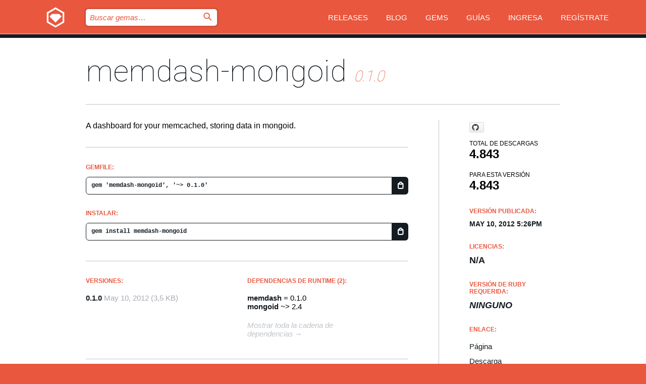

--- FILE ---
content_type: text/html; charset=utf-8
request_url: https://bundler.rubygems.org/gems/memdash-mongoid/versions/0.1.0?locale=es
body_size: 5041
content:
<!DOCTYPE html>
<html lang="es">
  <head>
    <title>memdash-mongoid | RubyGems.org | el alojamiento de gemas de tu comunidad</title>
    <meta charset="UTF-8">
    <meta content="width=device-width, initial-scale=1, maximum-scale=1, user-scalable=0" name="viewport">
    <meta name="google-site-verification" content="AuesbWQ9MCDMmC1lbDlw25RJzyqWOcDYpuaCjgPxEZY" />
    <link rel="apple-touch-icon" href="/apple-touch-icons/apple-touch-icon.png" />
      <link rel="apple-touch-icon" sizes="57x57" href="/apple-touch-icons/apple-touch-icon-57x57.png" />
      <link rel="apple-touch-icon" sizes="72x72" href="/apple-touch-icons/apple-touch-icon-72x72.png" />
      <link rel="apple-touch-icon" sizes="76x76" href="/apple-touch-icons/apple-touch-icon-76x76.png" />
      <link rel="apple-touch-icon" sizes="114x114" href="/apple-touch-icons/apple-touch-icon-114x114.png" />
      <link rel="apple-touch-icon" sizes="120x120" href="/apple-touch-icons/apple-touch-icon-120x120.png" />
      <link rel="apple-touch-icon" sizes="144x144" href="/apple-touch-icons/apple-touch-icon-144x144.png" />
      <link rel="apple-touch-icon" sizes="152x152" href="/apple-touch-icons/apple-touch-icon-152x152.png" />
      <link rel="apple-touch-icon" sizes="180x180" href="/apple-touch-icons/apple-touch-icon-180x180.png" />
    <link rel="mask-icon" href="/rubygems_logo.svg" color="#e9573f">
    <link rel="fluid-icon" href="/fluid-icon.png"/>
    <link rel="search" type="application/opensearchdescription+xml" title="RubyGems.org" href="/opensearch.xml">
    <link rel="shortcut icon" href="/favicon.ico" type="image/x-icon">
    <link rel="stylesheet" href="/assets/application-fda27980.css" />
    <link href="https://fonts.gstatic.com" rel="preconnect" crossorigin>
    <link href='https://fonts.googleapis.com/css?family=Roboto:100&amp;subset=greek,latin,cyrillic,latin-ext' rel='stylesheet' type='text/css'>
    
<link rel="alternate" type="application/atom+xml" href="https://feeds.feedburner.com/gemcutter-latest" title="RubyGems.org | Gemas más recientes">

    <meta name="csrf-param" content="authenticity_token" />
<meta name="csrf-token" content="zps3OMy_Pg6xslvkqTpO3Vse13tXnLINKmNrsUkdiCfQyd8DPvhjYHXt8oGHfGaU62l5zsRWjQ8QNA38bJQ0ow" />
      <link rel="alternate" type="application/atom+xml" title="memdash-mongoid Version Feed" href="/gems/memdash-mongoid/versions.atom" />
    <!-- canonical url -->
    <link rel="canonical" href="https://bundler.rubygems.org/gems/memdash-mongoid/versions/0.1.0" />
    <!-- alternative language versions url -->
      <link rel="alternate" hreflang="en" href="https://bundler.rubygems.org/gems/memdash-mongoid/versions/0.1.0?locale=en" />
      <link rel="alternate" hreflang="nl" href="https://bundler.rubygems.org/gems/memdash-mongoid/versions/0.1.0?locale=nl" />
      <link rel="alternate" hreflang="zh-CN" href="https://bundler.rubygems.org/gems/memdash-mongoid/versions/0.1.0?locale=zh-CN" />
      <link rel="alternate" hreflang="zh-TW" href="https://bundler.rubygems.org/gems/memdash-mongoid/versions/0.1.0?locale=zh-TW" />
      <link rel="alternate" hreflang="pt-BR" href="https://bundler.rubygems.org/gems/memdash-mongoid/versions/0.1.0?locale=pt-BR" />
      <link rel="alternate" hreflang="fr" href="https://bundler.rubygems.org/gems/memdash-mongoid/versions/0.1.0?locale=fr" />
      <link rel="alternate" hreflang="es" href="https://bundler.rubygems.org/gems/memdash-mongoid/versions/0.1.0?locale=es" />
      <link rel="alternate" hreflang="de" href="https://bundler.rubygems.org/gems/memdash-mongoid/versions/0.1.0?locale=de" />
      <link rel="alternate" hreflang="ja" href="https://bundler.rubygems.org/gems/memdash-mongoid/versions/0.1.0?locale=ja" />
    <!-- unmatched alternative language fallback -->
    <link rel="alternate" hreflang="x-default" href="https://bundler.rubygems.org/gems/memdash-mongoid/versions/0.1.0" />

    <script type="importmap" data-turbo-track="reload">{
  "imports": {
    "jquery": "/assets/jquery-15a62848.js",
    "@rails/ujs": "/assets/@rails--ujs-2089e246.js",
    "application": "/assets/application-ae34b86d.js",
    "@hotwired/turbo-rails": "/assets/turbo.min-ad2c7b86.js",
    "@hotwired/stimulus": "/assets/@hotwired--stimulus-132cbc23.js",
    "@hotwired/stimulus-loading": "/assets/stimulus-loading-1fc53fe7.js",
    "@stimulus-components/clipboard": "/assets/@stimulus-components--clipboard-d9c44ea9.js",
    "@stimulus-components/dialog": "/assets/@stimulus-components--dialog-74866932.js",
    "@stimulus-components/reveal": "/assets/@stimulus-components--reveal-77f6cb39.js",
    "@stimulus-components/checkbox-select-all": "/assets/@stimulus-components--checkbox-select-all-e7db6a97.js",
    "github-buttons": "/assets/github-buttons-3337d207.js",
    "webauthn-json": "/assets/webauthn-json-74adc0e8.js",
    "avo.custom": "/assets/avo.custom-4b185d31.js",
    "stimulus-rails-nested-form": "/assets/stimulus-rails-nested-form-3f712873.js",
    "local-time": "/assets/local-time-a331fc59.js",
    "src/oidc_api_key_role_form": "/assets/src/oidc_api_key_role_form-223a59d4.js",
    "src/pages": "/assets/src/pages-64095f36.js",
    "src/transitive_dependencies": "/assets/src/transitive_dependencies-9280dc42.js",
    "src/webauthn": "/assets/src/webauthn-a8b5ca04.js",
    "controllers/application": "/assets/controllers/application-e33ffaa8.js",
    "controllers/autocomplete_controller": "/assets/controllers/autocomplete_controller-e9f78a76.js",
    "controllers/counter_controller": "/assets/controllers/counter_controller-b739ef1d.js",
    "controllers/dialog_controller": "/assets/controllers/dialog_controller-c788489b.js",
    "controllers/dropdown_controller": "/assets/controllers/dropdown_controller-baaf189b.js",
    "controllers/dump_controller": "/assets/controllers/dump_controller-5d671745.js",
    "controllers/exclusive_checkbox_controller": "/assets/controllers/exclusive_checkbox_controller-c624394a.js",
    "controllers/gem_scope_controller": "/assets/controllers/gem_scope_controller-9c330c45.js",
    "controllers": "/assets/controllers/index-236ab973.js",
    "controllers/nav_controller": "/assets/controllers/nav_controller-8f4ea870.js",
    "controllers/onboarding_name_controller": "/assets/controllers/onboarding_name_controller-a65c65ec.js",
    "controllers/radio_reveal_controller": "/assets/controllers/radio_reveal_controller-41774e15.js",
    "controllers/recovery_controller": "/assets/controllers/recovery_controller-b051251b.js",
    "controllers/reveal_controller": "/assets/controllers/reveal_controller-a90af4d9.js",
    "controllers/reveal_search_controller": "/assets/controllers/reveal_search_controller-8dc44279.js",
    "controllers/scroll_controller": "/assets/controllers/scroll_controller-07f12b0d.js",
    "controllers/search_controller": "/assets/controllers/search_controller-79d09057.js",
    "controllers/stats_controller": "/assets/controllers/stats_controller-5bae7b7f.js"
  }
}</script>
<link rel="modulepreload" href="/assets/jquery-15a62848.js" nonce="4ee104c014bdeb25528e20a7a966ef19">
<link rel="modulepreload" href="/assets/@rails--ujs-2089e246.js" nonce="4ee104c014bdeb25528e20a7a966ef19">
<link rel="modulepreload" href="/assets/application-ae34b86d.js" nonce="4ee104c014bdeb25528e20a7a966ef19">
<link rel="modulepreload" href="/assets/turbo.min-ad2c7b86.js" nonce="4ee104c014bdeb25528e20a7a966ef19">
<link rel="modulepreload" href="/assets/@hotwired--stimulus-132cbc23.js" nonce="4ee104c014bdeb25528e20a7a966ef19">
<link rel="modulepreload" href="/assets/stimulus-loading-1fc53fe7.js" nonce="4ee104c014bdeb25528e20a7a966ef19">
<link rel="modulepreload" href="/assets/@stimulus-components--clipboard-d9c44ea9.js" nonce="4ee104c014bdeb25528e20a7a966ef19">
<link rel="modulepreload" href="/assets/@stimulus-components--dialog-74866932.js" nonce="4ee104c014bdeb25528e20a7a966ef19">
<link rel="modulepreload" href="/assets/@stimulus-components--reveal-77f6cb39.js" nonce="4ee104c014bdeb25528e20a7a966ef19">
<link rel="modulepreload" href="/assets/@stimulus-components--checkbox-select-all-e7db6a97.js" nonce="4ee104c014bdeb25528e20a7a966ef19">
<link rel="modulepreload" href="/assets/github-buttons-3337d207.js" nonce="4ee104c014bdeb25528e20a7a966ef19">
<link rel="modulepreload" href="/assets/webauthn-json-74adc0e8.js" nonce="4ee104c014bdeb25528e20a7a966ef19">
<link rel="modulepreload" href="/assets/local-time-a331fc59.js" nonce="4ee104c014bdeb25528e20a7a966ef19">
<link rel="modulepreload" href="/assets/src/oidc_api_key_role_form-223a59d4.js" nonce="4ee104c014bdeb25528e20a7a966ef19">
<link rel="modulepreload" href="/assets/src/pages-64095f36.js" nonce="4ee104c014bdeb25528e20a7a966ef19">
<link rel="modulepreload" href="/assets/src/transitive_dependencies-9280dc42.js" nonce="4ee104c014bdeb25528e20a7a966ef19">
<link rel="modulepreload" href="/assets/src/webauthn-a8b5ca04.js" nonce="4ee104c014bdeb25528e20a7a966ef19">
<link rel="modulepreload" href="/assets/controllers/application-e33ffaa8.js" nonce="4ee104c014bdeb25528e20a7a966ef19">
<link rel="modulepreload" href="/assets/controllers/autocomplete_controller-e9f78a76.js" nonce="4ee104c014bdeb25528e20a7a966ef19">
<link rel="modulepreload" href="/assets/controllers/counter_controller-b739ef1d.js" nonce="4ee104c014bdeb25528e20a7a966ef19">
<link rel="modulepreload" href="/assets/controllers/dialog_controller-c788489b.js" nonce="4ee104c014bdeb25528e20a7a966ef19">
<link rel="modulepreload" href="/assets/controllers/dropdown_controller-baaf189b.js" nonce="4ee104c014bdeb25528e20a7a966ef19">
<link rel="modulepreload" href="/assets/controllers/dump_controller-5d671745.js" nonce="4ee104c014bdeb25528e20a7a966ef19">
<link rel="modulepreload" href="/assets/controllers/exclusive_checkbox_controller-c624394a.js" nonce="4ee104c014bdeb25528e20a7a966ef19">
<link rel="modulepreload" href="/assets/controllers/gem_scope_controller-9c330c45.js" nonce="4ee104c014bdeb25528e20a7a966ef19">
<link rel="modulepreload" href="/assets/controllers/index-236ab973.js" nonce="4ee104c014bdeb25528e20a7a966ef19">
<link rel="modulepreload" href="/assets/controllers/nav_controller-8f4ea870.js" nonce="4ee104c014bdeb25528e20a7a966ef19">
<link rel="modulepreload" href="/assets/controllers/onboarding_name_controller-a65c65ec.js" nonce="4ee104c014bdeb25528e20a7a966ef19">
<link rel="modulepreload" href="/assets/controllers/radio_reveal_controller-41774e15.js" nonce="4ee104c014bdeb25528e20a7a966ef19">
<link rel="modulepreload" href="/assets/controllers/recovery_controller-b051251b.js" nonce="4ee104c014bdeb25528e20a7a966ef19">
<link rel="modulepreload" href="/assets/controllers/reveal_controller-a90af4d9.js" nonce="4ee104c014bdeb25528e20a7a966ef19">
<link rel="modulepreload" href="/assets/controllers/reveal_search_controller-8dc44279.js" nonce="4ee104c014bdeb25528e20a7a966ef19">
<link rel="modulepreload" href="/assets/controllers/scroll_controller-07f12b0d.js" nonce="4ee104c014bdeb25528e20a7a966ef19">
<link rel="modulepreload" href="/assets/controllers/search_controller-79d09057.js" nonce="4ee104c014bdeb25528e20a7a966ef19">
<link rel="modulepreload" href="/assets/controllers/stats_controller-5bae7b7f.js" nonce="4ee104c014bdeb25528e20a7a966ef19">
<script type="module" nonce="4ee104c014bdeb25528e20a7a966ef19">import "application"</script>
  </head>

  <body class="" data-controller="nav" data-nav-expanded-class="mobile-nav-is-expanded">
    <!-- Top banner -->

    <!-- Policies acknowledgment banner -->
    

    <header class="header header--interior" data-nav-target="header collapse">
      <div class="l-wrap--header">
        <a title="RubyGems" class="header__logo-wrap" data-nav-target="logo" href="/">
          <span class="header__logo" data-icon="⬡">⬢</span>
          <span class="t-hidden">RubyGems</span>
</a>        <a class="header__club-sandwich" href="#" data-action="nav#toggle focusin->nav#focus mousedown->nav#mouseDown click@window->nav#hide">
          <span class="t-hidden">Navigation menu</span>
        </a>

        <div class="header__nav-links-wrap">
          <div class="header__search-wrap" role="search">
  <form data-controller="autocomplete" data-autocomplete-selected-class="selected" action="/search" accept-charset="UTF-8" method="get">
    <input type="search" name="query" id="query" placeholder="Buscar gemas&hellip;" class="header__search" autocomplete="off" aria-autocomplete="list" data-autocomplete-target="query" data-action="autocomplete#suggest keydown.down-&gt;autocomplete#next keydown.up-&gt;autocomplete#prev keydown.esc-&gt;autocomplete#hide keydown.enter-&gt;autocomplete#clear click@window-&gt;autocomplete#hide focus-&gt;autocomplete#suggest blur-&gt;autocomplete#hide" data-nav-target="search" />

    <ul class="suggest-list" role="listbox" data-autocomplete-target="suggestions"></ul>

    <template id="suggestion" data-autocomplete-target="template">
      <li class="menu-item" role="option" tabindex="-1" data-autocomplete-target="item" data-action="click->autocomplete#choose mouseover->autocomplete#highlight"></li>
    </template>

    <label id="querylabel" for="query">
      <span class="t-hidden">Buscar gemas&hellip;</span>
</label>
    <input type="submit" value="⌕" id="search_submit" class="header__search__icon" aria-labelledby="querylabel" data-disable-with="⌕" />

</form></div>


          <nav class="header__nav-links" data-controller="dropdown">

            <a class="header__nav-link " href="https://bundler.rubygems.org/releases">Releases</a>
            <a class="header__nav-link" href="https://blog.rubygems.org">Blog</a>

              <a class="header__nav-link" href="/gems">Gems</a>

            <a class="header__nav-link" href="https://guides.rubygems.org">Guías</a>

              <a class="header__nav-link " href="/sign_in">Ingresa</a>
                <a class="header__nav-link " href="/sign_up">Regístrate</a>
          </nav>
        </div>
      </div>
    </header>



    <main class="main--interior" data-nav-target="collapse">
        <div class="l-wrap--b">
            <h1 class="t-display page__heading">
              <a class="t-link--black" href="/gems/memdash-mongoid">memdash-mongoid</a>

                <i class="page__subheading">0.1.0</i>
            </h1>
          
          


<div class="l-overflow">
  <div class="l-colspan--l colspan--l--has-border">
      <div class="gem__intro">
        <div id="markup" class="gem__desc">
          <p>A dashboard for your memcached, storing data in mongoid.</p>
        </div>
      </div>

      <div class="gem__install">
        <h2 class="gem__ruby-version__heading t-list__heading">
          Gemfile:
          <div class="gem__code-wrap" data-controller="clipboard" data-clipboard-success-content-value="✔"><input type="text" name="gemfile_text" id="gemfile_text" value="gem &#39;memdash-mongoid&#39;, &#39;~&gt; 0.1.0&#39;" class="gem__code" readonly="readonly" data-clipboard-target="source" /><span class="gem__code__icon" title="Copiar al portapapeles" data-action="click-&gt;clipboard#copy" data-clipboard-target="button">=</span></div>
        </h2>
        <h2 class="gem__ruby-version__heading t-list__heading">
          instalar:
          <div class="gem__code-wrap" data-controller="clipboard" data-clipboard-success-content-value="✔"><input type="text" name="install_text" id="install_text" value="gem install memdash-mongoid" class="gem__code" readonly="readonly" data-clipboard-target="source" /><span class="gem__code__icon" title="Copiar al portapapeles" data-action="click-&gt;clipboard#copy" data-clipboard-target="button">=</span></div>
        </h2>
      </div>

      <div class="l-half--l">
        <div class="versions">
          <h3 class="t-list__heading">Versiones:</h3>
          <ol class="gem__versions t-list__items">
            <li class="gem__version-wrap">
  <a class="t-list__item" href="/gems/memdash-mongoid/versions/0.1.0">0.1.0</a>
  <small class="gem__version__date">May 10, 2012</small>

  <span class="gem__version__date">(3,5 KB)</span>
</li>

          </ol>
        </div>
      </div>

    <div class = "l-half--l">
        <div class="dependencies gem__dependencies" id="runtime_dependencies">
    <h3 class="t-list__heading">dependencias de Runtime (2):</h3>
    <div class="t-list__items">
          <div class="gem__requirement-wrap">
            <a class="t-list__item" href="/gems/memdash"><strong>memdash</strong></a>
            = 0.1.0
          </div>
          <div class="gem__requirement-wrap">
            <a class="t-list__item" href="/gems/mongoid"><strong>mongoid</strong></a>
            ~&gt; 2.4
          </div>
    </div>
  </div>

      
        <div class="dependencies_list">
          <a class="gem__see-all-versions t-link--gray t-link--has-arrow push--s" href="/gems/memdash-mongoid/versions/0.1.0/dependencies">Mostrar toda la cadena de dependencias</a>
        </div>
    </div>


    <div class="gem__members">

    <h3 class="t-list__heading">Propietarios:</h3>
    <div class="gem__users">
      <a alt="bryckbost" title="bryckbost" href="/profiles/bryckbost"><img id="gravatar-2151" width="48" height="48" src="/users/2151/avatar.jpeg?size=48&amp;theme=light" /></a>
    </div>




    <h3 class="t-list__heading">Autores:</h3>
    <ul class="t-list__items">
      <li class="t-list__item">
        <p>Brian Ryckbost</p>
      </li>
    </ul>

    <h3 class="t-list__heading">SHA 256 checksum:</h3>
    <div class="gem__code-wrap" data-controller="clipboard" data-clipboard-success-content-value="✔"><input type="text" name="gem_sha_256_checksum" id="gem_sha_256_checksum" value="0322c3f4bd31f4fbad97f871dc1abcc1a9f9dcd6d136916b056834d0f8824158" class="gem__code" readonly="readonly" data-clipboard-target="source" /><span class="gem__code__icon" title="Copiar al portapapeles" data-action="click-&gt;clipboard#copy" data-clipboard-target="button">=</span></div>


</div>

    <div class="gem__navigation">

</div>

  </div>

  <div class="gem__aside l-col--r--pad">
    <span class="github-btn" data-user="bryckbost" data-repo="memdash" data-type="star" data-count="true" data-size="large">
  <a class="gh-btn" href="#" rel="noopener noreferrer" target="_blank">
    <span class="gh-ico" aria-hidden="true"></span>
    <span class="gh-text"></span>
  </a>
  <a class="gh-count" href="#" rel="noopener noreferrer" target="_blank" aria-hidden="true"></a>
</span>
  <div class="gem__downloads-wrap" data-href="/api/v1/downloads/memdash-mongoid-0.1.0.json">
    <h2 class="gem__downloads__heading t-text--s">
      Total de descargas
      <span class="gem__downloads">4.843</span>
    </h2>
    <h2 class="gem__downloads__heading t-text--s">
      Para esta versión
      <span class="gem__downloads">4.843</span>
    </h2>
  </div>

  <h2 class="gem__ruby-version__heading t-list__heading">
    Versión publicada:
    <span class="gem__rubygem-version-age">
      <p><time datetime="2012-05-10T17:26:10Z" data-local="time-ago">May 10, 2012  5:26pm</time></p>
    </span>
  </h2>

  <h2 class="gem__ruby-version__heading t-list__heading">
    Licencias:
    <span class="gem__ruby-version">
      <p>N/A</p>
    </span>
  </h2>
  <h2 class="gem__ruby-version__heading t-list__heading">
    Versión de Ruby requerida:
    <i class="gem__ruby-version">
        Ninguno
    </i>
  </h2>
  <h3 class="t-list__heading">Enlace:</h3>
  <div class="t-list__items">
      <a rel="nofollow" class="gem__link t-list__item" id="home" href="https://github.com/bryckbost/memdash">Página</a>
      <a rel="nofollow" class="gem__link t-list__item" id="download" href="/downloads/memdash-mongoid-0.1.0.gem">Descarga</a>
    <a class="gem__link t-list__item" href="https://my.diffend.io/gems/memdash-mongoid/prev/0.1.0">Revisar cambios</a>
    <a class="gem__link t-list__item" id="badge" href="https://badge.fury.io/rb/memdash-mongoid/install">Badge</a>
    <a class="toggler gem__link t-list__item" id="subscribe" href="/sign_in">Suscribirse</a>
    <a class="gem__link t-list__item" id="rss" href="/gems/memdash-mongoid/versions.atom">RSS</a>
    <a class="gem__link t-list__item" href="mailto:support@rubygems.org?subject=Reporting Abuse on memdash-mongoid">Reportar abusos</a>
    <a rel="nofollow" class="gem__link t-list__item" id="reverse_dependencies" href="/gems/memdash-mongoid/reverse_dependencies">Dependencias inversas</a>
    
    
    
    
    
  </div>
</div>

</div>

        </div>
    </main>

    <footer class="footer" data-nav-target="collapse">
      <div class="l-wrap--footer">
        <div class="l-overflow">
          <div class="nav--v l-col--r--pad">
            <a class="nav--v__link--footer" href="https://status.rubygems.org">Estado</a>
            <a class="nav--v__link--footer" href="https://uptime.rubygems.org">Uptime</a>
            <a class="nav--v__link--footer" href="https://github.com/rubygems/rubygems.org">Código fuente</a>
            <a class="nav--v__link--footer" href="/pages/data">Datos</a>
            <a class="nav--v__link--footer" href="/stats">Estadísticas</a>
            <a class="nav--v__link--footer" href="https://guides.rubygems.org/contributing/">Contribuye</a>
              <a class="nav--v__link--footer" href="/pages/about">Acerca de</a>
            <a class="nav--v__link--footer" href="mailto:support@rubygems.org">Ayuda</a>
            <a class="nav--v__link--footer" href="https://guides.rubygems.org/rubygems-org-api">API</a>
            <a class="nav--v__link--footer" href="/policies">Policies</a>
            <a class="nav--v__link--footer" href="/pages/supporters">Support Us</a>
              <a class="nav--v__link--footer" href="/pages/security">Seguridad</a>
          </div>
          <div class="l-colspan--l colspan--l--has-border">
            <div class="footer__about">
              <p>
                RubyGems.org es el servicio de alojamiento de Gemas de la comunidad de Ruby. <a href="https://guides.rubygems.org/publishing/">Publica tus gemas</a> instantáneamente y luego <a href="https://guides.rubygems.org/command-reference/#gem-install">instálalas</a>. Usa <a href="https://guides.rubygems.org/rubygems-org-api/">la API</a> para saber más sobre <a href="/gems">las gemas disponibles</a>. <a href="https://guides.rubygems.org/contributing/">Conviértete en colaborador</a> y mejora este sitio con tus cambios.
              </p>
              <p>
                RubyGems.org es posible gracias la colaboración de la fantástica comunidad de Ruby. <a href="https://www.fastly.com/">Fastly</a> provee ancho de banda y soporte de CDN <a href="https://www.rubycentral.org/">Ruby Central</a> cubre los costos de infraestructura y financia el desarrollo y el trabajo en los servidores. <a href="/pages/supporters">Aprende más sobre nuestros sponsors y cómo trabajan en conjunto</a>
              </p>
            </div>
          </div>
        </div>
      </div>
      <div class="footer__sponsors">
        <a class="footer__sponsor footer__sponsor__ruby_central" href="https://rubycentral.org/open-source/" target="_blank" rel="noopener">
          Operated by
          <span class="t-hidden">Ruby Central</span>
        </a>
        <a class="footer__sponsor footer__sponsor__dockyard" href="https://dockyard.com/ruby-on-rails-consulting" target="_blank" rel="noopener">
          Diseñado por
          <span class="t-hidden">DockYard</span>
        </a>
        <a class="footer__sponsor footer__sponsor__aws" href="https://aws.amazon.com/" target="_blank" rel="noopener">
          Alojado por
          <span class="t-hidden">AWS</span>
        </a>
        <a class="footer__sponsor footer__sponsor__dnsimple" href="https://dnsimple.link/resolving-rubygems" target="_blank" rel="noopener">
          DNS
          <span class="t-hidden">DNSimple</span>
        </a>
        <a class="footer__sponsor footer__sponsor__datadog" href="https://www.datadoghq.com/" target="_blank" rel="noopener">
          Monitoreado por
          <span class="t-hidden">Datadog</span>
        </a>
        <a class="footer__sponsor footer__sponsor__fastly" href="https://www.fastly.com/customers/ruby-central" target="_blank" rel="noopener">
          Distribuida por
          <span class="t-hidden">Fastly</span>
        </a>
        <a class="footer__sponsor footer__sponsor__honeybadger" href="https://www.honeybadger.io/" target="_blank" rel="noopener">
          Monitoreado por
          <span class="t-hidden">Honeybadger</span>
        </a>
        <a class="footer__sponsor footer__sponsor__mend" href="https://mend.io/" target="_blank" rel="noopener">
          Protegido por
          <span class="t-hidden">Mend.io</span>
        </a>
      </div>
      <div class="footer__language_selector">
          <div class="footer__language">
            <a class="nav--v__link--footer" href="/gems/memdash-mongoid/versions/0.1.0?locale=en">English</a>
          </div>
          <div class="footer__language">
            <a class="nav--v__link--footer" href="/gems/memdash-mongoid/versions/0.1.0?locale=nl">Nederlands</a>
          </div>
          <div class="footer__language">
            <a class="nav--v__link--footer" href="/gems/memdash-mongoid/versions/0.1.0?locale=zh-CN">简体中文</a>
          </div>
          <div class="footer__language">
            <a class="nav--v__link--footer" href="/gems/memdash-mongoid/versions/0.1.0?locale=zh-TW">正體中文</a>
          </div>
          <div class="footer__language">
            <a class="nav--v__link--footer" href="/gems/memdash-mongoid/versions/0.1.0?locale=pt-BR">Português do Brasil</a>
          </div>
          <div class="footer__language">
            <a class="nav--v__link--footer" href="/gems/memdash-mongoid/versions/0.1.0?locale=fr">Français</a>
          </div>
          <div class="footer__language">
            <a class="nav--v__link--footer" href="/gems/memdash-mongoid/versions/0.1.0?locale=es">Español</a>
          </div>
          <div class="footer__language">
            <a class="nav--v__link--footer" href="/gems/memdash-mongoid/versions/0.1.0?locale=de">Deutsch</a>
          </div>
          <div class="footer__language">
            <a class="nav--v__link--footer" href="/gems/memdash-mongoid/versions/0.1.0?locale=ja">日本語</a>
          </div>
      </div>
    </footer>
    
    <script type="text/javascript" defer src="https://www.fastly-insights.com/insights.js?k=3e63c3cd-fc37-4b19-80b9-65ce64af060a"></script>
  </body>
</html>


--- FILE ---
content_type: text/javascript
request_url: https://bundler.rubygems.org/assets/@rails--ujs-2089e246.js
body_size: 13828
content:
// @rails/ujs@7.1.3-4 downloaded from https://ga.jspm.io/npm:@rails/ujs@7.1.3-4/app/assets/javascripts/rails-ujs.esm.js

const t="a[data-confirm], a[data-method], a[data-remote]:not([disabled]), a[data-disable-with], a[data-disable]";const e={selector:"button[data-remote]:not([form]), button[data-confirm]:not([form])",exclude:"form button"};const n="select[data-remote], input[data-remote], textarea[data-remote]";const o="form:not([data-turbo=true])";const a="form:not([data-turbo=true]) input[type=submit], form:not([data-turbo=true]) input[type=image], form:not([data-turbo=true]) button[type=submit], form:not([data-turbo=true]) button:not([type]), input[type=submit][form], input[type=image][form], button[type=submit][form], button[form]:not([type])";const r="input[data-disable-with]:enabled, button[data-disable-with]:enabled, textarea[data-disable-with]:enabled, input[data-disable]:enabled, button[data-disable]:enabled, textarea[data-disable]:enabled";const c="input[data-disable-with]:disabled, button[data-disable-with]:disabled, textarea[data-disable-with]:disabled, input[data-disable]:disabled, button[data-disable]:disabled, textarea[data-disable]:disabled";const s="input[name][type=file]:not([disabled])";const i="a[data-disable-with], a[data-disable]";const u="button[data-remote][data-disable-with], button[data-remote][data-disable]";let l=null;const loadCSPNonce=()=>{const t=document.querySelector("meta[name=csp-nonce]");return l=t&&t.content};const cspNonce=()=>l||loadCSPNonce();const d=Element.prototype.matches||Element.prototype.matchesSelector||Element.prototype.mozMatchesSelector||Element.prototype.msMatchesSelector||Element.prototype.oMatchesSelector||Element.prototype.webkitMatchesSelector;const matches=function(t,e){return e.exclude?d.call(t,e.selector)&&!d.call(t,e.exclude):d.call(t,e)};const m="_ujsData";const getData=(t,e)=>t[m]?t[m][e]:void 0;const setData=function(t,e,n){t[m]||(t[m]={});return t[m][e]=n};const $=t=>Array.prototype.slice.call(document.querySelectorAll(t));const isContentEditable=function(t){var e=false;do{if(t.isContentEditable){e=true;break}t=t.parentElement}while(t);return e};const csrfToken=()=>{const t=document.querySelector("meta[name=csrf-token]");return t&&t.content};const csrfParam=()=>{const t=document.querySelector("meta[name=csrf-param]");return t&&t.content};const CSRFProtection=t=>{const e=csrfToken();if(e)return t.setRequestHeader("X-CSRF-Token",e)};const refreshCSRFTokens=()=>{const t=csrfToken();const e=csrfParam();if(t&&e)return $('form input[name="'+e+'"]').forEach((e=>e.value=t))};const p={"*":"*/*",text:"text/plain",html:"text/html",xml:"application/xml, text/xml",json:"application/json, text/javascript",script:"text/javascript, application/javascript, application/ecmascript, application/x-ecmascript"};const ajax=t=>{t=prepareOptions(t);var e=createXHR(t,(function(){const n=processResponse(e.response!=null?e.response:e.responseText,e.getResponseHeader("Content-Type"));Math.floor(e.status/100)===2?typeof t.success==="function"&&t.success(n,e.statusText,e):typeof t.error==="function"&&t.error(n,e.statusText,e);return typeof t.complete==="function"?t.complete(e,e.statusText):void 0}));return!(t.beforeSend&&!t.beforeSend(e,t))&&(e.readyState===XMLHttpRequest.OPENED?e.send(t.data):void 0)};var prepareOptions=function(t){t.url=t.url||location.href;t.type=t.type.toUpperCase();t.type==="GET"&&t.data&&(t.url.indexOf("?")<0?t.url+="?"+t.data:t.url+="&"+t.data);t.dataType in p||(t.dataType="*");t.accept=p[t.dataType];t.dataType!=="*"&&(t.accept+=", */*; q=0.01");return t};var createXHR=function(t,e){const n=new XMLHttpRequest;n.open(t.type,t.url,true);n.setRequestHeader("Accept",t.accept);typeof t.data==="string"&&n.setRequestHeader("Content-Type","application/x-www-form-urlencoded; charset=UTF-8");if(!t.crossDomain){n.setRequestHeader("X-Requested-With","XMLHttpRequest");CSRFProtection(n)}n.withCredentials=!!t.withCredentials;n.onreadystatechange=function(){if(n.readyState===XMLHttpRequest.DONE)return e(n)};return n};var processResponse=function(t,e){if(typeof t==="string"&&typeof e==="string")if(e.match(/\bjson\b/))try{t=JSON.parse(t)}catch(t){}else if(e.match(/\b(?:java|ecma)script\b/)){const e=document.createElement("script");e.setAttribute("nonce",cspNonce());e.text=t;document.head.appendChild(e).parentNode.removeChild(e)}else if(e.match(/\b(xml|html|svg)\b/)){const n=new DOMParser;e=e.replace(/;.+/,"");try{t=n.parseFromString(t,e)}catch(t){}}return t};const href=t=>t.href;const isCrossDomain=function(t){const e=document.createElement("a");e.href=location.href;const n=document.createElement("a");try{n.href=t;return!((!n.protocol||n.protocol===":")&&!n.host||e.protocol+"//"+e.host===n.protocol+"//"+n.host)}catch(t){return true}};let f;let{CustomEvent:b}=window;if(typeof b!=="function"){b=function(t,e){const n=document.createEvent("CustomEvent");n.initCustomEvent(t,e.bubbles,e.cancelable,e.detail);return n};b.prototype=window.Event.prototype;({preventDefault:f}=b.prototype);b.prototype.preventDefault=function(){const t=f.call(this);this.cancelable&&!this.defaultPrevented&&Object.defineProperty(this,"defaultPrevented",{get(){return true}});return t}}const fire=(t,e,n)=>{const o=new b(e,{bubbles:true,cancelable:true,detail:n});t.dispatchEvent(o);return!o.defaultPrevented};const stopEverything=t=>{fire(t.target,"ujs:everythingStopped");t.preventDefault();t.stopPropagation();t.stopImmediatePropagation()};const delegate=(t,e,n,o)=>t.addEventListener(n,(function(t){let{target:n}=t;while(!!(n instanceof Element)&&!matches(n,e))n=n.parentNode;if(n instanceof Element&&o.call(n,t)===false){t.preventDefault();t.stopPropagation()}}));const toArray=t=>Array.prototype.slice.call(t);const serializeElement=(t,e)=>{let n=[t];matches(t,"form")&&(n=toArray(t.elements));const o=[];n.forEach((function(t){t.name&&!t.disabled&&(matches(t,"fieldset[disabled] *")||(matches(t,"select")?toArray(t.options).forEach((function(e){e.selected&&o.push({name:t.name,value:e.value})})):(t.checked||["radio","checkbox","submit"].indexOf(t.type)===-1)&&o.push({name:t.name,value:t.value})))}));e&&o.push(e);return o.map((function(t){return t.name?`${encodeURIComponent(t.name)}=${encodeURIComponent(t.value)}`:t})).join("&")};const formElements=(t,e)=>matches(t,"form")?toArray(t.elements).filter((t=>matches(t,e))):toArray(t.querySelectorAll(e));const handleConfirmWithRails=t=>function(e){allowAction(this,t)||stopEverything(e)};const confirm=(t,e)=>window.confirm(t);var allowAction=function(t,e){let n;const o=t.getAttribute("data-confirm");if(!o)return true;let a=false;if(fire(t,"confirm")){try{a=e.confirm(o,t)}catch(t){}n=fire(t,"confirm:complete",[a])}return a&&n};const handleDisabledElement=function(t){const e=this;e.disabled&&stopEverything(t)};const enableElement=t=>{let e;if(t instanceof Event){if(isXhrRedirect(t))return;e=t.target}else e=t;if(!isContentEditable(e))return matches(e,i)?enableLinkElement(e):matches(e,u)||matches(e,c)?enableFormElement(e):matches(e,o)?enableFormElements(e):void 0};const disableElement=t=>{const e=t instanceof Event?t.target:t;if(!isContentEditable(e))return matches(e,i)?disableLinkElement(e):matches(e,u)||matches(e,r)?disableFormElement(e):matches(e,o)?disableFormElements(e):void 0};var disableLinkElement=function(t){if(getData(t,"ujs:disabled"))return;const e=t.getAttribute("data-disable-with");if(e!=null){setData(t,"ujs:enable-with",t.innerHTML);t.innerHTML=e}t.addEventListener("click",stopEverything);return setData(t,"ujs:disabled",true)};var enableLinkElement=function(t){const e=getData(t,"ujs:enable-with");if(e!=null){t.innerHTML=e;setData(t,"ujs:enable-with",null)}t.removeEventListener("click",stopEverything);return setData(t,"ujs:disabled",null)};var disableFormElements=t=>formElements(t,r).forEach(disableFormElement);var disableFormElement=function(t){if(getData(t,"ujs:disabled"))return;const e=t.getAttribute("data-disable-with");if(e!=null)if(matches(t,"button")){setData(t,"ujs:enable-with",t.innerHTML);t.innerHTML=e}else{setData(t,"ujs:enable-with",t.value);t.value=e}t.disabled=true;return setData(t,"ujs:disabled",true)};var enableFormElements=t=>formElements(t,c).forEach((t=>enableFormElement(t)));var enableFormElement=function(t){const e=getData(t,"ujs:enable-with");if(e!=null){matches(t,"button")?t.innerHTML=e:t.value=e;setData(t,"ujs:enable-with",null)}t.disabled=false;return setData(t,"ujs:disabled",null)};var isXhrRedirect=function(t){const e=t.detail?t.detail[0]:void 0;return e&&e.getResponseHeader("X-Xhr-Redirect")};const handleMethodWithRails=t=>function(e){const n=this;const o=n.getAttribute("data-method");if(!o)return;if(isContentEditable(this))return;const a=t.href(n);const r=csrfToken();const c=csrfParam();const s=document.createElement("form");let i=`<input name='_method' value='${o}' type='hidden' />`;c&&r&&!isCrossDomain(a)&&(i+=`<input name='${c}' value='${r}' type='hidden' />`);i+='<input type="submit" />';s.method="post";s.action=a;s.target=n.target;s.innerHTML=i;s.style.display="none";document.body.appendChild(s);s.querySelector('[type="submit"]').click();stopEverything(e)};const isRemote=function(t){const e=t.getAttribute("data-remote");return e!=null&&e!=="false"};const handleRemoteWithRails=t=>function(a){let r,c,s;const i=this;if(!isRemote(i))return true;if(!fire(i,"ajax:before")){fire(i,"ajax:stopped");return false}if(isContentEditable(i)){fire(i,"ajax:stopped");return false}const u=i.getAttribute("data-with-credentials");const l=i.getAttribute("data-type")||"script";if(matches(i,o)){const t=getData(i,"ujs:submit-button");c=getData(i,"ujs:submit-button-formmethod")||i.getAttribute("method")||"get";s=getData(i,"ujs:submit-button-formaction")||i.getAttribute("action")||location.href;c.toUpperCase()==="GET"&&(s=s.replace(/\?.*$/,""));if(i.enctype==="multipart/form-data"){r=new FormData(i);t!=null&&r.append(t.name,t.value)}else r=serializeElement(i,t);setData(i,"ujs:submit-button",null);setData(i,"ujs:submit-button-formmethod",null);setData(i,"ujs:submit-button-formaction",null)}else if(matches(i,e)||matches(i,n)){c=i.getAttribute("data-method");s=i.getAttribute("data-url");r=serializeElement(i,i.getAttribute("data-params"))}else{c=i.getAttribute("data-method");s=t.href(i);r=i.getAttribute("data-params")}ajax({type:c||"GET",url:s,data:r,dataType:l,beforeSend(t,e){if(fire(i,"ajax:beforeSend",[t,e]))return fire(i,"ajax:send",[t]);fire(i,"ajax:stopped");return false},success(...t){return fire(i,"ajax:success",t)},error(...t){return fire(i,"ajax:error",t)},complete(...t){return fire(i,"ajax:complete",t)},crossDomain:isCrossDomain(s),withCredentials:u!=null&&u!=="false"});stopEverything(a)};const formSubmitButtonClick=function(t){const e=this;const{form:n}=e;if(n){e.name&&setData(n,"ujs:submit-button",{name:e.name,value:e.value});setData(n,"ujs:formnovalidate-button",e.formNoValidate);setData(n,"ujs:submit-button-formaction",e.getAttribute("formaction"));return setData(n,"ujs:submit-button-formmethod",e.getAttribute("formmethod"))}};const preventInsignificantClick=function(t){const e=this;const n=(e.getAttribute("data-method")||"GET").toUpperCase();const o=e.getAttribute("data-params");const a=t.metaKey||t.ctrlKey;const r=a&&n==="GET"&&!o;const c=t.button!=null&&t.button!==0;(c||r)&&t.stopImmediatePropagation()};const h={$:$,ajax:ajax,buttonClickSelector:e,buttonDisableSelector:u,confirm:confirm,cspNonce:cspNonce,csrfToken:csrfToken,csrfParam:csrfParam,CSRFProtection:CSRFProtection,delegate:delegate,disableElement:disableElement,enableElement:enableElement,fileInputSelector:s,fire:fire,formElements:formElements,formEnableSelector:c,formDisableSelector:r,formInputClickSelector:a,formSubmitButtonClick:formSubmitButtonClick,formSubmitSelector:o,getData:getData,handleDisabledElement:handleDisabledElement,href:href,inputChangeSelector:n,isCrossDomain:isCrossDomain,linkClickSelector:t,linkDisableSelector:i,loadCSPNonce:loadCSPNonce,matches:matches,preventInsignificantClick:preventInsignificantClick,refreshCSRFTokens:refreshCSRFTokens,serializeElement:serializeElement,setData:setData,stopEverything:stopEverything};const y=handleConfirmWithRails(h);h.handleConfirm=y;const j=handleMethodWithRails(h);h.handleMethod=j;const v=handleRemoteWithRails(h);h.handleRemote=v;const start=function(){if(window._rails_loaded)throw new Error("rails-ujs has already been loaded!");window.addEventListener("pageshow",(function(){$(c).forEach((function(t){getData(t,"ujs:disabled")&&enableElement(t)}));$(i).forEach((function(t){getData(t,"ujs:disabled")&&enableElement(t)}))}));delegate(document,i,"ajax:complete",enableElement);delegate(document,i,"ajax:stopped",enableElement);delegate(document,u,"ajax:complete",enableElement);delegate(document,u,"ajax:stopped",enableElement);delegate(document,t,"click",preventInsignificantClick);delegate(document,t,"click",handleDisabledElement);delegate(document,t,"click",y);delegate(document,t,"click",disableElement);delegate(document,t,"click",v);delegate(document,t,"click",j);delegate(document,e,"click",preventInsignificantClick);delegate(document,e,"click",handleDisabledElement);delegate(document,e,"click",y);delegate(document,e,"click",disableElement);delegate(document,e,"click",v);delegate(document,n,"change",handleDisabledElement);delegate(document,n,"change",y);delegate(document,n,"change",v);delegate(document,o,"submit",handleDisabledElement);delegate(document,o,"submit",y);delegate(document,o,"submit",v);delegate(document,o,"submit",(t=>setTimeout((()=>disableElement(t)),13)));delegate(document,o,"ajax:send",disableElement);delegate(document,o,"ajax:complete",enableElement);delegate(document,a,"click",preventInsignificantClick);delegate(document,a,"click",handleDisabledElement);delegate(document,a,"click",y);delegate(document,a,"click",formSubmitButtonClick);document.addEventListener("DOMContentLoaded",refreshCSRFTokens);document.addEventListener("DOMContentLoaded",loadCSPNonce);return window._rails_loaded=true};h.start=start;if(typeof jQuery!=="undefined"&&jQuery&&jQuery.ajax){if(jQuery.rails)throw new Error("If you load both jquery_ujs and rails-ujs, use rails-ujs only.");jQuery.rails=h;jQuery.ajaxPrefilter((function(t,e,n){if(!t.crossDomain)return CSRFProtection(n)}))}export{h as default};

